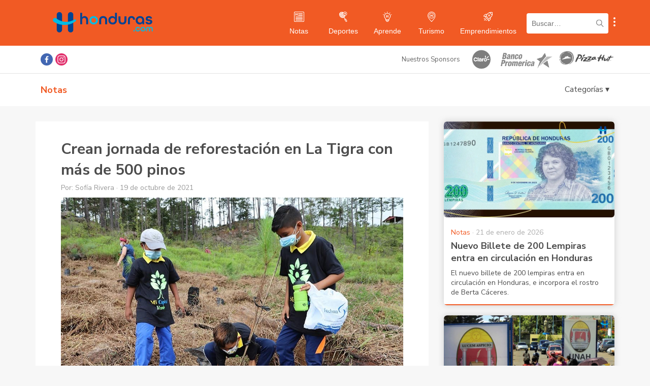

--- FILE ---
content_type: text/html; charset=UTF-8
request_url: https://www.honduras.com/notas/sociedad/crean-jornada-de-reforestacion-en-la-tigra-con-mas-de-500-pinos/
body_size: 59654
content:
<!doctype html>
<html lang="es">
<head>
    <meta charset="UTF-8">
    <meta name="viewport" content="width=device-width, initial-scale=1, maximum-scale=1, user-scalable=0">
    <link rel="profile" href="https://gmpg.org/xfn/11">

    <!-- Google Tag Manager -->
    <script>(function(w,d,s,l,i){w[l]=w[l]||[];w[l].push({'gtm.start':
    new Date().getTime(),event:'gtm.js'});var f=d.getElementsByTagName(s)[0],
    j=d.createElement(s),dl=l!='dataLayer'?'&l='+l:'';j.async=true;j.src=
    'https://www.googletagmanager.com/gtm.js?id='+i+dl;f.parentNode.insertBefore(j,f);
    })(window,document,'script','dataLayer','GTM-WLS9VL9');</script>
    <!-- End Google Tag Manager -->

    <script async src="https://securepubads.g.doubleclick.net/tag/js/gpt.js"></script>
    <script>var googletag = googletag || {}; googletag.cmd = googletag.cmd || []; </script>
    
    <style type="text/css">			.heateorSssInstagramBackground{background:radial-gradient(circle at 30% 107%,#fdf497 0,#fdf497 5%,#fd5949 45%,#d6249f 60%,#285aeb 90%)}
											.heateor_sss_horizontal_sharing .heateorSssSharing,.heateor_sss_standard_follow_icons_container .heateorSssSharing{
							color: #fff;
						border-width: 0px;
			border-style: solid;
			border-color: transparent;
		}
				.heateor_sss_horizontal_sharing .heateorSssTCBackground{
			color:#666;
		}
				.heateor_sss_horizontal_sharing .heateorSssSharing:hover,.heateor_sss_standard_follow_icons_container .heateorSssSharing:hover{
						border-color: transparent;
		}
		.heateor_sss_vertical_sharing .heateorSssSharing,.heateor_sss_floating_follow_icons_container .heateorSssSharing{
							color: #fff;
						border-width: 0px;
			border-style: solid;
			border-color: transparent;
		}
				.heateor_sss_vertical_sharing .heateorSssTCBackground{
			color:#666;
		}
				.heateor_sss_vertical_sharing .heateorSssSharing:hover,.heateor_sss_floating_follow_icons_container .heateorSssSharing:hover{
						border-color: transparent;
		}
		
		@media screen and (max-width:783px) {.heateor_sss_vertical_sharing{display:none!important}}@media screen and (max-width:783px) {.heateor_sss_floating_follow_icons_container{display:none!important}}</style><meta name='robots' content='index, follow, max-image-preview:large, max-snippet:-1, max-video-preview:-1' />

	<!-- This site is optimized with the Yoast SEO plugin v16.9 - https://yoast.com/wordpress/plugins/seo/ -->
	<title>Crean jornada de reforestación en La Tigra con más de 500 pinos</title>
	<meta name="description" content="La Alcaldía Municipal del Distrito Central de Honduras junto a alumnos de diferentes centros realizaron una jornada de reforestación en La Tigra." />
	<link rel="canonical" href="https://www.honduras.com/notas/sociedad/crean-jornada-de-reforestacion-en-la-tigra-con-mas-de-500-pinos/" />
	<meta property="og:locale" content="es_ES" />
	<meta property="og:type" content="article" />
	<meta property="og:title" content="Alumnos hondureños participan en reforestación de pino en La Tigra" />
	<meta property="og:description" content="La Alcaldía Municipal del Distrito Central de Honduras junto a alumnos de diferentes centros realizaron una jornada de reforestación en La Tigra." />
	<meta property="og:url" content="https://www.honduras.com/notas/sociedad/crean-jornada-de-reforestacion-en-la-tigra-con-mas-de-500-pinos/" />
	<meta property="og:site_name" content="Honduras.com" />
	<meta property="article:publisher" content="https://www.facebook.com/honduras.com/" />
	<meta property="article:published_time" content="2021-10-19T16:23:22+00:00" />
	<meta property="article:modified_time" content="2021-10-19T16:23:27+00:00" />
	<meta property="og:image" content="https://www.honduras.com/wp-content/uploads/2021/10/re-5.jpg" />
	<meta property="og:image:width" content="960" />
	<meta property="og:image:height" content="629" />
	<meta name="twitter:card" content="summary_large_image" />
	<meta name="twitter:label1" content="Escrito por" />
	<meta name="twitter:data1" content="Sofía Rivera" />
	<meta name="twitter:label2" content="Tiempo de lectura" />
	<meta name="twitter:data2" content="2 minutos" />
	<script type="application/ld+json" class="yoast-schema-graph">{"@context":"https://schema.org","@graph":[{"@type":"Organization","@id":"https://www.honduras.com/#organization","name":"Honduras.com","url":"https://www.honduras.com/","sameAs":["https://www.facebook.com/honduras.com/","https://www.instagram.com/honduras/"],"logo":{"@type":"ImageObject","@id":"https://www.honduras.com/#logo","inLanguage":"es","url":"https://www.honduras.com/wp-content/uploads/2020/07/Logo-Mini-H-Honduras.png","contentUrl":"https://www.honduras.com/wp-content/uploads/2020/07/Logo-Mini-H-Honduras.png","width":178,"height":178,"caption":"Honduras.com"},"image":{"@id":"https://www.honduras.com/#logo"}},{"@type":"WebSite","@id":"https://www.honduras.com/#website","url":"https://www.honduras.com/","name":"Honduras.com","description":"Noticias, Eventos y Actualidad de Honduras","publisher":{"@id":"https://www.honduras.com/#organization"},"potentialAction":[{"@type":"SearchAction","target":{"@type":"EntryPoint","urlTemplate":"https://www.honduras.com/?s={search_term_string}"},"query-input":"required name=search_term_string"}],"inLanguage":"es"},{"@type":"ImageObject","@id":"https://www.honduras.com/notas/sociedad/crean-jornada-de-reforestacion-en-la-tigra-con-mas-de-500-pinos/#primaryimage","inLanguage":"es","url":"https://www.honduras.com/wp-content/uploads/2021/10/re-5.jpg","contentUrl":"https://www.honduras.com/wp-content/uploads/2021/10/re-5.jpg","width":960,"height":629},{"@type":"WebPage","@id":"https://www.honduras.com/notas/sociedad/crean-jornada-de-reforestacion-en-la-tigra-con-mas-de-500-pinos/#webpage","url":"https://www.honduras.com/notas/sociedad/crean-jornada-de-reforestacion-en-la-tigra-con-mas-de-500-pinos/","name":"Crean jornada de reforestaci\u00f3n en La Tigra con m\u00e1s de 500 pinos","isPartOf":{"@id":"https://www.honduras.com/#website"},"primaryImageOfPage":{"@id":"https://www.honduras.com/notas/sociedad/crean-jornada-de-reforestacion-en-la-tigra-con-mas-de-500-pinos/#primaryimage"},"datePublished":"2021-10-19T16:23:22+00:00","dateModified":"2021-10-19T16:23:27+00:00","description":"La Alcald\u00eda Municipal del Distrito Central de Honduras junto a alumnos de diferentes centros realizaron una jornada de reforestaci\u00f3n en La Tigra.","breadcrumb":{"@id":"https://www.honduras.com/notas/sociedad/crean-jornada-de-reforestacion-en-la-tigra-con-mas-de-500-pinos/#breadcrumb"},"inLanguage":"es","potentialAction":[{"@type":"ReadAction","target":["https://www.honduras.com/notas/sociedad/crean-jornada-de-reforestacion-en-la-tigra-con-mas-de-500-pinos/"]}]},{"@type":"BreadcrumbList","@id":"https://www.honduras.com/notas/sociedad/crean-jornada-de-reforestacion-en-la-tigra-con-mas-de-500-pinos/#breadcrumb","itemListElement":[{"@type":"ListItem","position":1,"name":"Home","item":"https://www.honduras.com/"},{"@type":"ListItem","position":2,"name":"Crean jornada de reforestaci\u00f3n en La Tigra con m\u00e1s de 500 pinos"}]},{"@type":"Article","@id":"https://www.honduras.com/notas/sociedad/crean-jornada-de-reforestacion-en-la-tigra-con-mas-de-500-pinos/#article","isPartOf":{"@id":"https://www.honduras.com/notas/sociedad/crean-jornada-de-reforestacion-en-la-tigra-con-mas-de-500-pinos/#webpage"},"author":{"@id":"https://www.honduras.com/#/schema/person/d25078e945f197f4b233a1b62775afd4"},"headline":"Crean jornada de reforestaci\u00f3n en La Tigra con m\u00e1s de 500 pinos","datePublished":"2021-10-19T16:23:22+00:00","dateModified":"2021-10-19T16:23:27+00:00","mainEntityOfPage":{"@id":"https://www.honduras.com/notas/sociedad/crean-jornada-de-reforestacion-en-la-tigra-con-mas-de-500-pinos/#webpage"},"wordCount":179,"commentCount":0,"publisher":{"@id":"https://www.honduras.com/#organization"},"image":{"@id":"https://www.honduras.com/notas/sociedad/crean-jornada-de-reforestacion-en-la-tigra-con-mas-de-500-pinos/#primaryimage"},"thumbnailUrl":"https://www.honduras.com/wp-content/uploads/2021/10/re-5.jpg","articleSection":["Sociedad"],"inLanguage":"es","potentialAction":[{"@type":"CommentAction","name":"Comment","target":["https://www.honduras.com/notas/sociedad/crean-jornada-de-reforestacion-en-la-tigra-con-mas-de-500-pinos/#respond"]}]},{"@type":"Person","@id":"https://www.honduras.com/#/schema/person/d25078e945f197f4b233a1b62775afd4","name":"Sof\u00eda Rivera","image":{"@type":"ImageObject","@id":"https://www.honduras.com/#personlogo","inLanguage":"es","url":"https://secure.gravatar.com/avatar/c4567830d410466d5471f336ba2b2342?s=96&d=mm&r=g","contentUrl":"https://secure.gravatar.com/avatar/c4567830d410466d5471f336ba2b2342?s=96&d=mm&r=g","caption":"Sof\u00eda Rivera"}}]}</script>
	<!-- / Yoast SEO plugin. -->


<link rel='dns-prefetch' href='//s.w.org' />
<link rel="alternate" type="application/rss+xml" title="Honduras.com &raquo; Feed" href="https://www.honduras.com/feed/" />
<link rel="alternate" type="application/rss+xml" title="Honduras.com &raquo; Feed de los comentarios" href="https://www.honduras.com/comments/feed/" />
<link rel="alternate" type="application/rss+xml" title="Honduras.com &raquo; Comentario Crean jornada de reforestación en La Tigra con más de 500 pinos del feed" href="https://www.honduras.com/notas/sociedad/crean-jornada-de-reforestacion-en-la-tigra-con-mas-de-500-pinos/feed/" />
		<script>
			window._wpemojiSettings = {"baseUrl":"https:\/\/s.w.org\/images\/core\/emoji\/13.1.0\/72x72\/","ext":".png","svgUrl":"https:\/\/s.w.org\/images\/core\/emoji\/13.1.0\/svg\/","svgExt":".svg","source":{"concatemoji":"https:\/\/www.honduras.com\/wp-includes\/js\/wp-emoji-release.min.js?ver=5.8"}};
			!function(e,a,t){var n,r,o,i=a.createElement("canvas"),p=i.getContext&&i.getContext("2d");function s(e,t){var a=String.fromCharCode;p.clearRect(0,0,i.width,i.height),p.fillText(a.apply(this,e),0,0);e=i.toDataURL();return p.clearRect(0,0,i.width,i.height),p.fillText(a.apply(this,t),0,0),e===i.toDataURL()}function c(e){var t=a.createElement("script");t.src=e,t.defer=t.type="text/javascript",a.getElementsByTagName("head")[0].appendChild(t)}for(o=Array("flag","emoji"),t.supports={everything:!0,everythingExceptFlag:!0},r=0;r<o.length;r++)t.supports[o[r]]=function(e){if(!p||!p.fillText)return!1;switch(p.textBaseline="top",p.font="600 32px Arial",e){case"flag":return s([127987,65039,8205,9895,65039],[127987,65039,8203,9895,65039])?!1:!s([55356,56826,55356,56819],[55356,56826,8203,55356,56819])&&!s([55356,57332,56128,56423,56128,56418,56128,56421,56128,56430,56128,56423,56128,56447],[55356,57332,8203,56128,56423,8203,56128,56418,8203,56128,56421,8203,56128,56430,8203,56128,56423,8203,56128,56447]);case"emoji":return!s([10084,65039,8205,55357,56613],[10084,65039,8203,55357,56613])}return!1}(o[r]),t.supports.everything=t.supports.everything&&t.supports[o[r]],"flag"!==o[r]&&(t.supports.everythingExceptFlag=t.supports.everythingExceptFlag&&t.supports[o[r]]);t.supports.everythingExceptFlag=t.supports.everythingExceptFlag&&!t.supports.flag,t.DOMReady=!1,t.readyCallback=function(){t.DOMReady=!0},t.supports.everything||(n=function(){t.readyCallback()},a.addEventListener?(a.addEventListener("DOMContentLoaded",n,!1),e.addEventListener("load",n,!1)):(e.attachEvent("onload",n),a.attachEvent("onreadystatechange",function(){"complete"===a.readyState&&t.readyCallback()})),(n=t.source||{}).concatemoji?c(n.concatemoji):n.wpemoji&&n.twemoji&&(c(n.twemoji),c(n.wpemoji)))}(window,document,window._wpemojiSettings);
		</script>
		<style>
img.wp-smiley,
img.emoji {
	display: inline !important;
	border: none !important;
	box-shadow: none !important;
	height: 1em !important;
	width: 1em !important;
	margin: 0 .07em !important;
	vertical-align: -0.1em !important;
	background: none !important;
	padding: 0 !important;
}
</style>
	<link rel='stylesheet' id='wp-block-library-css'  href='https://www.honduras.com/wp-includes/css/dist/block-library/style.min.css?ver=5.8' media='all' />
<link rel='stylesheet' id='contact-form-7-css'  href='https://www.honduras.com/wp-content/plugins/contact-form-7/includes/css/styles.css?ver=5.4.2' media='all' />
<link rel='stylesheet' id='honduras-style-css'  href='https://www.honduras.com/wp-content/themes/honduras/style.css?ver=1.0.6' media='all' />
<link rel='stylesheet' id='heateor_sss_frontend_css-css'  href='https://www.honduras.com/wp-content/plugins/sassy-social-share/public/css/sassy-social-share-public.css?ver=3.3.23' media='all' />
<link rel='stylesheet' id='heateor_sss_sharing_default_svg-css'  href='https://www.honduras.com/wp-content/plugins/sassy-social-share/admin/css/sassy-social-share-svg.css?ver=3.3.23' media='all' />
<script src='https://www.honduras.com/wp-includes/js/jquery/jquery.min.js?ver=3.6.0' id='jquery-core-js'></script>
<script src='https://www.honduras.com/wp-includes/js/jquery/jquery-migrate.min.js?ver=3.3.2' id='jquery-migrate-js'></script>
<link rel="https://api.w.org/" href="https://www.honduras.com/wp-json/" /><link rel="alternate" type="application/json" href="https://www.honduras.com/wp-json/wp/v2/posts/25176" /><link rel="EditURI" type="application/rsd+xml" title="RSD" href="https://www.honduras.com/xmlrpc.php?rsd" />
<link rel="wlwmanifest" type="application/wlwmanifest+xml" href="https://www.honduras.com/wp-includes/wlwmanifest.xml" /> 
<meta name="generator" content="WordPress 5.8" />
<link rel='shortlink' href='https://www.honduras.com/?p=25176' />
<link rel="alternate" type="application/json+oembed" href="https://www.honduras.com/wp-json/oembed/1.0/embed?url=https%3A%2F%2Fwww.honduras.com%2Fnotas%2Fsociedad%2Fcrean-jornada-de-reforestacion-en-la-tigra-con-mas-de-500-pinos%2F" />
<link rel="alternate" type="text/xml+oembed" href="https://www.honduras.com/wp-json/oembed/1.0/embed?url=https%3A%2F%2Fwww.honduras.com%2Fnotas%2Fsociedad%2Fcrean-jornada-de-reforestacion-en-la-tigra-con-mas-de-500-pinos%2F&#038;format=xml" />
			<meta property="fb:pages" content="288211034599900" />
							<meta property="ia:markup_url" content="https://www.honduras.com/notas/sociedad/crean-jornada-de-reforestacion-en-la-tigra-con-mas-de-500-pinos/?ia_markup=1" />
				
                <script async src='https://cdn.onesignal.com/sdks/OneSignalSDK.js'></script>
                <script>
                window.OneSignal = window.OneSignal || [];
                OneSignal.push(function() {
                    OneSignal.init({
                    appId: '32cac704-45e1-498d-9987-41a5cd659614',
                    });
                });
                </script>
            
		<script>
			document.documentElement.className = document.documentElement.className.replace( 'no-js', 'js' );
		</script>
				<style>
			.no-js img.lazyload { display: none; }
			figure.wp-block-image img.lazyloading { min-width: 150px; }
							.lazyload, .lazyloading { opacity: 0; }
				.lazyloaded {
					opacity: 1;
					transition: opacity 400ms;
					transition-delay: 0ms;
				}
					</style>
		<link rel="pingback" href="https://www.honduras.com/xmlrpc.php"><link rel="icon" href="https://www.honduras.com/wp-content/uploads/2020/07/cropped-Logo-Mini-H-Honduras-32x32.png" sizes="32x32" />
<link rel="icon" href="https://www.honduras.com/wp-content/uploads/2020/07/cropped-Logo-Mini-H-Honduras-192x192.png" sizes="192x192" />
<link rel="apple-touch-icon" href="https://www.honduras.com/wp-content/uploads/2020/07/cropped-Logo-Mini-H-Honduras-180x180.png" />
<meta name="msapplication-TileImage" content="https://www.honduras.com/wp-content/uploads/2020/07/cropped-Logo-Mini-H-Honduras-270x270.png" />
</head>

<body class="post-template-default single single-post postid-25176 single-format-standard">

<!-- Google Tag Manager (noscript) -->
<noscript><iframe 
height="0" width="0" style="display:none;visibility:hidden" data-src="https://www.googletagmanager.com/ns.html?id=GTM-WLS9VL9" class="lazyload" src="[data-uri]"></iframe></noscript>
<!-- End Google Tag Manager (noscript) -->

<div id="fb-root"></div>
<script async defer crossorigin="anonymous" src="https://connect.facebook.net/en_US/sdk.js#xfbml=1&version=v9.0&appId=1498408237121164&autoLogAppEvents=1" nonce="sH8Yoo55"></script>

<div id="page" class="site">
    <a class="skip-link screen-reader-text" href="#primary">Skip to content</a>

    <header id="masthead" class="site-header post">
        <div class="navbar-mobile">
            <div id="menuButton" class="menu-button">
                <img  alt="menu logo" data-src="https://www.honduras.com/wp-content/themes/honduras/img/menu.svg" class="lazyload" src="[data-uri]"><noscript><img src="https://www.honduras.com/wp-content/themes/honduras/img/menu.svg" alt="menu logo"></noscript>
            </div>
            <div class="navbar-logo">
                <a href="/" title="Ir a portada Honduras.com">
                    <img  alt="Honduras.com logo" data-src="https://www.honduras.com/wp-content/themes/honduras/img/logo-blue.svg" class="lazyload" src="[data-uri]"><noscript><img src="https://www.honduras.com/wp-content/themes/honduras/img/logo-blue.svg" alt="Honduras.com logo"></noscript>
                </a>
            </div>
            <div class="search-button" id="search_mobile">
                <img  alt="search logo" data-src="https://www.honduras.com/wp-content/themes/honduras/img/search.svg" class="lazyload" src="[data-uri]"><noscript><img src="https://www.honduras.com/wp-content/themes/honduras/img/search.svg" alt="search logo"></noscript>
            </div>
            <button class="show-submenu-links mobile">
                <img   alt="submenu" data-src="https://www.honduras.com/wp-content/themes/honduras/img/menu-circles.svg" class="icon lazyload" src="[data-uri]"><noscript><img   alt="submenu" data-src="https://www.honduras.com/wp-content/themes/honduras/img/menu-circles.svg" class="icon lazyload" src="[data-uri]"><noscript><img class="icon" src="https://www.honduras.com/wp-content/themes/honduras/img/menu-circles.svg" alt="submenu"></noscript></noscript>
            </button>
            <div id="search_container">
                <form role="search" method="get" class="search-form" action="/">
                    <input type="search" placeholder="Buscar…" name="s" class="search-input">
                </form>
            </div>
        </div>

        <div class="navbar-desktop">
            <div class="container">
                <div class="navbar-logo">
                    <a href="/" title="Honduras.com">
                        <!-- <a href="/" title="Honduras.com"> -->
                        <img  alt="Honduras.com" data-src="https://www.honduras.com/wp-content/themes/honduras/img/logo-blue.svg" class="lazyload" src="[data-uri]"><noscript><img  alt="Honduras.com" data-src="https://www.honduras.com/wp-content/themes/honduras/img/logo-blue.svg" class="lazyload" src="[data-uri]"><noscript><img src="https://www.honduras.com/wp-content/themes/honduras/img/logo-blue.svg" alt="Honduras.com"></noscript></noscript>
                    </a>
                </div>
                <div class="menu-items">
                    <div class="menu-item notas">
                        <a href="/notas/" title="Ir a Notas">
                            <img   alt="Notas" data-src="https://www.honduras.com/wp-content/themes/honduras/img/notas-white.svg" class="icon lazyload" src="[data-uri]"><noscript><img class="icon" src="https://www.honduras.com/wp-content/themes/honduras/img/notas-white.svg" alt="Notas"></noscript>
                            <div class="text">Notas</div>
                        </a>
                    </div>
                    <div class="menu-item deportes">
                        <a href="/deportes/" title="Ir a Deportes">
                            <img   alt="Deportes" data-src="https://www.honduras.com/wp-content/themes/honduras/img/deportes-white.svg" class="icon lazyload" src="[data-uri]"><noscript><img class="icon" src="https://www.honduras.com/wp-content/themes/honduras/img/deportes-white.svg" alt="Deportes"></noscript>
                            <div class="text">Deportes</div>
                        </a>
                    </div>
                    <div class="menu-item eventos">
                        <!-- <a href="/eventos/" title="Ir a Eventos">
                            <img   alt="Eventos" data-src="https://www.honduras.com/wp-content/themes/honduras/img/eventos-white.svg" class="icon lazyload" src="[data-uri]"><noscript><img class="icon" src="https://www.honduras.com/wp-content/themes/honduras/img/eventos-white.svg" alt="Eventos"></noscript>
                            <div class="text">Eventos</div>
                        </a> -->
                    </div>
                    <div class="menu-item aprende">
                        <a href="/aprende/" title="Ir a Aprende">
                            <img   alt="Aprende" data-src="https://www.honduras.com/wp-content/themes/honduras/img/aprende-white.svg" class="icon lazyload" src="[data-uri]"><noscript><img class="icon" src="https://www.honduras.com/wp-content/themes/honduras/img/aprende-white.svg" alt="Aprende"></noscript>
                            <div class="text">Aprende</div>
                        </a>
                    </div>
                    <div class="menu-item directorio">
                        <!-- <a href="/directorio/" title="Ir a Directorio">
                            <img   alt="Directorio" data-src="https://www.honduras.com/wp-content/themes/honduras/img/directorio-white.svg" class="icon lazyload" src="[data-uri]"><noscript><img class="icon" src="https://www.honduras.com/wp-content/themes/honduras/img/directorio-white.svg" alt="Directorio"></noscript>
                            <div class="text">Directorio</div>
                        </a> -->
                    </div>
                    <div class="menu-item clasificados">
                        <!-- <a href="/clasificados/" title="Ir a Clasificados">
                            <img   alt="Clasificados" data-src="https://www.honduras.com/wp-content/themes/honduras/img/clasificados-white.svg" class="icon lazyload" src="[data-uri]"><noscript><img class="icon" src="https://www.honduras.com/wp-content/themes/honduras/img/clasificados-white.svg" alt="Clasificados"></noscript>
                            <div class="text">Clasificados</div>
                        </a> -->
                    </div>
                    <div class="menu-item turismo">
                        <a href="/guias/" title="Ir a Turismo">
                            <img   alt="Turismo" data-src="https://www.honduras.com/wp-content/themes/honduras/img/turismo-white.svg" class="icon lazyload" src="[data-uri]"><noscript><img class="icon" src="https://www.honduras.com/wp-content/themes/honduras/img/turismo-white.svg" alt="Turismo"></noscript>
                            <div class="text">Turismo</div>
                        </a>
                    </div>
                    <div class="menu-item emprendimientos">
                        <a href="/emprendimientos/" title="Ir a Emprendimientos">
                            <img   alt="Emprendimientos" data-src="https://www.honduras.com/wp-content/themes/honduras/img/emprendimientos-white.svg" class="icon lazyload" src="[data-uri]"><noscript><img class="icon" src="https://www.honduras.com/wp-content/themes/honduras/img/emprendimientos-white.svg" alt="Emprendimientos"></noscript>
                            <div class="text">Emprendimientos</div>
                        </a>
                    </div>
                </div>
                <form role="search" method="get" class="search-form" action="/">
                    <div class="search-container">
                        <input type="search" placeholder="Buscar…" name="s" class="search-input">
                        <img  alt="search logo" data-src="https://www.honduras.com/wp-content/themes/honduras/img/search-black.svg" class="lazyload" src="[data-uri]"><noscript><img src="https://www.honduras.com/wp-content/themes/honduras/img/search-black.svg" alt="search logo"></noscript>
                    </div>
                </form>
                <button class="show-submenu-links mobile">
                    <img   alt="submenu" data-src="https://www.honduras.com/wp-content/themes/honduras/img/menu-circles.svg" class="icon lazyload" src="[data-uri]"><noscript><img   alt="submenu" data-src="https://www.honduras.com/wp-content/themes/honduras/img/menu-circles.svg" class="icon lazyload" src="[data-uri]"><noscript><img class="icon" src="https://www.honduras.com/wp-content/themes/honduras/img/menu-circles.svg" alt="submenu"></noscript></noscript>
                </button>
            </div>
        </div>

        <!-- SUBMENU LINKS CONTENT -->
        <div id="submenu-links">
            <a class="submenu-link" href="https://www.honduras.com/nosotros/" title="Nosotros">Nosotros</a>
            <a class="submenu-link" href="https://www.honduras.com/contacto/" title="Contacto">Contacto</a>
            <a class="submenu-link" href="https://www.honduras.com/politicas-de-privacidad/" title="Políticas de privacidad">Políticas de privacidad</a>
            <a class="submenu-link" href="https://www.honduras.com/terminos-y-condiciones/" title="Términos y Condiciones">Términos y Condiciones</a>
        </div>

        <div class="menu-mobile">
            <div class="header">
                <img  alt="Honduras.com" data-src="https://www.honduras.com/wp-content/themes/honduras/img/logo-blue.svg" class="lazyload" src="[data-uri]"><noscript><img  alt="Honduras.com" data-src="https://www.honduras.com/wp-content/themes/honduras/img/logo-blue.svg" class="lazyload" src="[data-uri]"><noscript><img src="https://www.honduras.com/wp-content/themes/honduras/img/logo-blue.svg" alt="Honduras.com"></noscript></noscript>
                <div id="closeMenu" class="close">
                    <img  alt="Cerrar" data-src="https://www.honduras.com/wp-content/themes/honduras/img/close.svg" class="lazyload" src="[data-uri]"><noscript><img src="https://www.honduras.com/wp-content/themes/honduras/img/close.svg" alt="Cerrar"></noscript>
                </div>
            </div>
            <div class="menu-item">
                <img   alt="Notas" data-src="https://www.honduras.com/wp-content/themes/honduras/img/notas.svg" class="icon lazyload" src="[data-uri]"><noscript><img class="icon" src="https://www.honduras.com/wp-content/themes/honduras/img/notas.svg" alt="Notas"></noscript>
                <a href="/notas/" title="Ir a Notas">Notas</a>
            </div>
            <div class="menu-item">
                <img   alt="Deportes" data-src="https://www.honduras.com/wp-content/themes/honduras/img/deportes.svg" class="icon lazyload" src="[data-uri]"><noscript><img class="icon" src="https://www.honduras.com/wp-content/themes/honduras/img/deportes.svg" alt="Deportes"></noscript>
                <a href="/deportes/" title="Ir a Deportes">Deportes</a>
            </div>
            <!-- <div class="menu-item">
                <img   alt="Eventos" data-src="https://www.honduras.com/wp-content/themes/honduras/img/eventos.svg" class="icon lazyload" src="[data-uri]"><noscript><img class="icon" src="https://www.honduras.com/wp-content/themes/honduras/img/eventos.svg" alt="Eventos"></noscript>
                <a href="/eventos/" title="Ir a Eventos">Eventos</a>
            </div> -->
            <div class="menu-item">
                <img   alt="Aprende" data-src="https://www.honduras.com/wp-content/themes/honduras/img/aprende.svg" class="icon lazyload" src="[data-uri]"><noscript><img class="icon" src="https://www.honduras.com/wp-content/themes/honduras/img/aprende.svg" alt="Aprende"></noscript>
                <a href="/aprende/" title="Ir a Aprende">Aprende</a>
            </div>
            <!-- <div class="menu-item">
                <img   alt="Directorio" data-src="https://www.honduras.com/wp-content/themes/honduras/img/directorio.svg" class="icon lazyload" src="[data-uri]"><noscript><img class="icon" src="https://www.honduras.com/wp-content/themes/honduras/img/directorio.svg" alt="Directorio"></noscript>
                <a href="/directorio/" title="Ir a Directorio">Directorio</a>
            </div> -->
            <!-- <div class="menu-item">
                <img   alt="Clasificados" data-src="https://www.honduras.com/wp-content/themes/honduras/img/clasificados.svg" class="icon lazyload" src="[data-uri]"><noscript><img class="icon" src="https://www.honduras.com/wp-content/themes/honduras/img/clasificados.svg" alt="Clasificados"></noscript>
                <a href="/clasificados/" title="Ir a Clasificados">Clasificados</a>
            </div> -->
            <div class="menu-item">
                <img   alt="Turismo" data-src="https://www.honduras.com/wp-content/themes/honduras/img/turismo.svg" class="icon lazyload" src="[data-uri]"><noscript><img class="icon" src="https://www.honduras.com/wp-content/themes/honduras/img/turismo.svg" alt="Turismo"></noscript>
                <a href="/guias/" title="Ir a Turismo">Turismo</a>
            </div>
            <div class="menu-item">
                <img   alt="Emprendimientos" data-src="https://www.honduras.com/wp-content/themes/honduras/img/emprendimientos.svg" class="icon lazyload" src="[data-uri]"><noscript><img class="icon" src="https://www.honduras.com/wp-content/themes/honduras/img/emprendimientos.svg" alt="Emprendimientos"></noscript>
                <a href="/emprendimientos/" title="Ir a Emprendimientos">Emprendimientos</a>
            </div>
        </div>
        <div id="menuOverlay"></div>
    </header><!-- #masthead -->

    <div class="sponsors-bar">
        <div class="container">
            <div class="social">
                <a class="facebook heateorSssFacebookSvg" title="Ir a Facebook de Honduras.com" href="https://www.facebook.com/honduras.com/" target="_blank" rel="noopener noreferrer"></a>
                <a class="instagram heateorSssInstagramSvg" title="Ir a Instagram de Honduras.com" href="https://www.instagram.com/honduras/" target="_blank" rel="noopener noreferrer"></a>
            </div>
            <div class="sponsors-container">
                <div class="sponsors-title">Nuestros Sponsors</div>
                <a class="sponsor-item" title="Claro" href="https://www.claro.com.hn/personas/" target="_blank">
                    <img  alt="Claro" data-src="https://www.honduras.com/wp-content/themes/honduras/img/sponsors/claro.svg?v=1" class="lazyload" src="[data-uri]"><noscript><img src="https://www.honduras.com/wp-content/themes/honduras/img/sponsors/claro.svg?v=1" alt="Claro"></noscript>
                </a>
                <a class="sponsor-item" title="Banco Promerica" href="https://www.bancopromerica.com/" target="_blank" style="margin-left:10px">
                    <img  alt="Banco Promerica" style="width:110px;" data-src="https://www.honduras.com/wp-content/themes/honduras/img/sponsors/logo-promerica.png" class="lazyload" src="[data-uri]"><noscript><img src="https://www.honduras.com/wp-content/themes/honduras/img/sponsors/logo-promerica.png" alt="Banco Promerica" style="width:110px;"></noscript>
                </a>
                <a class="sponsor-item" title="Pizza Hut" href="https://www.pizzahutonline.hn/" target="_blank" style="margin-left:10px">
                    <img  alt="Pizza Hut" style="height:30px; top:4px; position:relative;" data-src="https://www.honduras.com/wp-content/themes/honduras/img/sponsors/pizza-hut.png?v=1.1" class="lazyload" src="[data-uri]"><noscript><img src="https://www.honduras.com/wp-content/themes/honduras/img/sponsors/pizza-hut.png?v=1.1" alt="Pizza Hut" style="height:30px; top:4px; position:relative;"></noscript>
                </a>
            </div>
        </div>
    </div>
    <div class="subheader">
        <div class="container">
            <div class="title">
                Notas            </div>
            <!-- Categories -->
            <div class="subheader-categories-cont">
                <div id="categories_button">Categorías ▾</div>
            </div>
            <div id="subheader_categories">
                <a href='https://www.honduras.com/notas/cultura/'>Cultura</a><a href='https://www.honduras.com/notas/entretenimiento/'>Entretenimiento</a><a href='https://www.honduras.com/notas/sociedad/'>Sociedad</a><a href='https://www.honduras.com/notas/tecnologia/'>Tecnología</a><a href='https://www.honduras.com/notas/turismo/'>Turismo</a><a href='https://www.honduras.com/notas/vida/'>Vida</a>            </div>
        </div>
    </div>
    <main id="primary" class="site-main">

        <div class="container">

            
<div id="post-wrapper">

    <article id="post-25176" class="single-content post-25176 post type-post status-publish format-standard has-post-thumbnail hentry category-sociedad">
        <header class="entry-header">
            <h1 class="entry-title">Crean jornada de reforestación en La Tigra con más de 500 pinos</h1>                <div class="entry-meta">
                    <span class="byline"> Por: <span class="author vcard">Sofía Rivera</span></span> · <span class="posted-on"><time class="entry-date published" datetime="2021-10-19T10:23:22-06:00">19 de octubre de 2021</time><time class="updated" datetime="2021-10-19T10:23:27-06:00">19 de octubre de 2021</time></span>                </div><!-- .entry-meta -->
                    </header><!-- .entry-header -->

        
            <a class="post-thumbnail" href="https://www.honduras.com/notas/sociedad/crean-jornada-de-reforestacion-en-la-tigra-con-mas-de-500-pinos/" aria-hidden="true" tabindex="-1">
                <img width="960" height="629"   alt="Crean jornada de reforestación en La Tigra con más de 500 pinos" data-srcset="https://www.honduras.com/wp-content/uploads/2021/10/re-5.jpg 960w, https://www.honduras.com/wp-content/uploads/2021/10/re-5-300x197.jpg 300w, https://www.honduras.com/wp-content/uploads/2021/10/re-5-768x503.jpg 768w, https://www.honduras.com/wp-content/uploads/2021/10/re-5-150x98.jpg 150w"  data-src="https://www.honduras.com/wp-content/uploads/2021/10/re-5.jpg" data-sizes="(max-width: 960px) 100vw, 960px" class="attachment-post-thumbnail size-post-thumbnail wp-post-image lazyload" src="[data-uri]" /><noscript><img width="960" height="629" src="https://www.honduras.com/wp-content/uploads/2021/10/re-5.jpg" class="attachment-post-thumbnail size-post-thumbnail wp-post-image" alt="Crean jornada de reforestación en La Tigra con más de 500 pinos" srcset="https://www.honduras.com/wp-content/uploads/2021/10/re-5.jpg 960w, https://www.honduras.com/wp-content/uploads/2021/10/re-5-300x197.jpg 300w, https://www.honduras.com/wp-content/uploads/2021/10/re-5-768x503.jpg 768w, https://www.honduras.com/wp-content/uploads/2021/10/re-5-150x98.jpg 150w" sizes="(max-width: 960px) 100vw, 960px" /></noscript>            </a>

            
                    <!-- /186299052/honduras/Honduras_content_1 -->
            <div id='ad-content-1769036282' style="text-align:center; margin-top:20px;">
                <script>
                    googletag.cmd.push(function() {
                        googletag.defineSlot(
                                '/186299052/honduras/Honduras_content_1', 
                                ['fluid', [300, 250], [728, 90]],
                                'ad-content-1769036282'
                            )
                            .addService(googletag.pubads());
                        googletag.enableServices();
                        googletag.display('ad-content-1769036282');
                    });
                </script>
            </div>
        
        <div class="entry-content">
            
<p>¡Qué buena noticia! Las autoridades de la Alcaldía Municipal del Distrito Central (AMDC), con la participación de alumnos de los centros educativos de Tegucigalpa, realizaron una<strong> jornada de reforestación en La Tigra </strong>con más de 500 pinos. </p>



<h2 id="h-crean-jornada-de-reforestaci-n-en-la-tigra-con-m-s-de-500-pinos">Crean jornada de reforestación en La Tigra con más de 500 pinos</h2>



<p>La reforestación se llevó a cabo en la aldea El Trigo en la zona protegida de La Tigra. En esta jornada participaron niños y adultos que sembraron el total <strong>500 ejemplares de pino. </strong></p>



<div class="wp-block-image"><figure class="aligncenter size-full"><img width="960" height="621"  alt=""  data-srcset="https://www.honduras.com/wp-content/uploads/2021/10/re1-1.jpg 960w, https://www.honduras.com/wp-content/uploads/2021/10/re1-1-300x194.jpg 300w, https://www.honduras.com/wp-content/uploads/2021/10/re1-1-768x497.jpg 768w, https://www.honduras.com/wp-content/uploads/2021/10/re1-1-150x97.jpg 150w"  data-src="https://www.honduras.com/wp-content/uploads/2021/10/re1-1.jpg" data-sizes="(max-width: 960px) 100vw, 960px" class="wp-image-25186 lazyload" src="[data-uri]" /><noscript><img width="960" height="621" src="https://www.honduras.com/wp-content/uploads/2021/10/re1-1.jpg" alt="" class="wp-image-25186" srcset="https://www.honduras.com/wp-content/uploads/2021/10/re1-1.jpg 960w, https://www.honduras.com/wp-content/uploads/2021/10/re1-1-300x194.jpg 300w, https://www.honduras.com/wp-content/uploads/2021/10/re1-1-768x497.jpg 768w, https://www.honduras.com/wp-content/uploads/2021/10/re1-1-150x97.jpg 150w" sizes="(max-width: 960px) 100vw, 960px" /></noscript></figure></div>



<p>Entre los objetivos se deseaba recordar la importancia que tiene este sitio para Honduras. Actualmente,<strong> abastece de agua </strong>a cerca del 30% de los hogares de la capital.</p>



<div class="wp-block-image"><figure class="aligncenter size-full"><img width="960" height="623"  alt=""  data-srcset="https://www.honduras.com/wp-content/uploads/2021/10/re3-1.jpg 960w, https://www.honduras.com/wp-content/uploads/2021/10/re3-1-300x195.jpg 300w, https://www.honduras.com/wp-content/uploads/2021/10/re3-1-768x498.jpg 768w, https://www.honduras.com/wp-content/uploads/2021/10/re3-1-150x97.jpg 150w"  data-src="https://www.honduras.com/wp-content/uploads/2021/10/re3-1.jpg" data-sizes="(max-width: 960px) 100vw, 960px" class="wp-image-25187 lazyload" src="[data-uri]" /><noscript><img width="960" height="623" src="https://www.honduras.com/wp-content/uploads/2021/10/re3-1.jpg" alt="" class="wp-image-25187" srcset="https://www.honduras.com/wp-content/uploads/2021/10/re3-1.jpg 960w, https://www.honduras.com/wp-content/uploads/2021/10/re3-1-300x195.jpg 300w, https://www.honduras.com/wp-content/uploads/2021/10/re3-1-768x498.jpg 768w, https://www.honduras.com/wp-content/uploads/2021/10/re3-1-150x97.jpg 150w" sizes="(max-width: 960px) 100vw, 960px" /></noscript></figure></div>



<p>Durante la actividad, el primer regidor de la AMDC, Juan Carlos García, mencionó que “hoy hemos venido con las niñas y niños de nuestras escuelas, para sembrar más de 500 arbolitos y recuperar las áreas afectadas por el gorgojo descortezador y por incendios en esta zona de la ciudad”.</p>

            <div class="social-icons">
                <div class="social-icons-title">Compartir</div>
                <div class="heateor_sss_sharing_container heateor_sss_horizontal_sharing" ss-offset="0" heateor-sss-data-href='https://www.honduras.com/notas/sociedad/crean-jornada-de-reforestacion-en-la-tigra-con-mas-de-500-pinos/'><ul class="heateor_sss_sharing_ul"><li class="heateorSssSharingRound"><i style="width:35px;height:35px;border-radius:999px;" alt="Facebook" Title="Facebook" class="heateorSssSharing heateorSssFacebookBackground" onclick='heateorSssPopup("https://www.facebook.com/sharer/sharer.php?u=https%3A%2F%2Fwww.honduras.com%2Fnotas%2Fsociedad%2Fcrean-jornada-de-reforestacion-en-la-tigra-con-mas-de-500-pinos%2F")'><ss style="display:block;border-radius:999px;" class="heateorSssSharingSvg heateorSssFacebookSvg"></ss></i></li><li class="heateorSssSharingRound"><i style="width:35px;height:35px;border-radius:999px;" alt="Twitter" Title="Twitter" class="heateorSssSharing heateorSssTwitterBackground" onclick='heateorSssPopup("http://twitter.com/intent/tweet?text=Crean%20jornada%20de%20reforestaci%C3%B3n%20en%20La%20Tigra%20con%20m%C3%A1s%20de%20500%20pinos&url=https%3A%2F%2Fwww.honduras.com%2Fnotas%2Fsociedad%2Fcrean-jornada-de-reforestacion-en-la-tigra-con-mas-de-500-pinos%2F")'><ss style="display:block;border-radius:999px;" class="heateorSssSharingSvg heateorSssTwitterSvg"></ss></i></li><li class="heateorSssSharingRound"><i style="width:35px;height:35px;border-radius:999px;" alt="Whatsapp" Title="Whatsapp" class="heateorSssSharing heateorSssWhatsappBackground" onclick='heateorSssPopup("https://web.whatsapp.com/send?text=Crean%20jornada%20de%20reforestaci%C3%B3n%20en%20La%20Tigra%20con%20m%C3%A1s%20de%20500%20pinos https%3A%2F%2Fwww.honduras.com%2Fnotas%2Fsociedad%2Fcrean-jornada-de-reforestacion-en-la-tigra-con-mas-de-500-pinos%2F")'><ss style="display:block" class="heateorSssSharingSvg heateorSssWhatsappSvg"></ss></i></li><li class="heateorSssSharingRound"><i style="width:35px;height:35px;border-radius:999px;" alt="Linkedin" Title="Linkedin" class="heateorSssSharing heateorSssLinkedinBackground" onclick='heateorSssPopup("http://www.linkedin.com/shareArticle?mini=true&url=https%3A%2F%2Fwww.honduras.com%2Fnotas%2Fsociedad%2Fcrean-jornada-de-reforestacion-en-la-tigra-con-mas-de-500-pinos%2F&title=Crean%20jornada%20de%20reforestaci%C3%B3n%20en%20La%20Tigra%20con%20m%C3%A1s%20de%20500%20pinos")'><ss style="display:block;border-radius:999px;" class="heateorSssSharingSvg heateorSssLinkedinSvg"></ss></i></li><li class="heateorSssSharingRound"><i style="width:35px;height:35px;border-radius:999px;" alt="Pinterest" Title="Pinterest" class="heateorSssSharing heateorSssPinterestBackground" onclick="javascript:void( (function() {var e=document.createElement('script' );e.setAttribute('type','text/javascript' );e.setAttribute('charset','UTF-8' );e.setAttribute('src','//assets.pinterest.com/js/pinmarklet.js?r='+Math.random()*99999999);document.body.appendChild(e)})());"><ss style="display:block;border-radius:999px;" class="heateorSssSharingSvg heateorSssPinterestSvg"></ss></i></li><li class="heateorSssSharingRound"><i style="width:35px;height:35px;border-radius:999px;" title="More" alt="More" class="heateorSssSharing heateorSssMoreBackground" onclick="heateorSssMoreSharingPopup(this, 'https://www.honduras.com/notas/sociedad/crean-jornada-de-reforestacion-en-la-tigra-con-mas-de-500-pinos/', 'Crean%20jornada%20de%20reforestaci%C3%B3n%20en%20La%20Tigra%20con%20m%C3%A1s%20de%20500%20pinos', '' )" ><ss style="display:block" class="heateorSssSharingSvg heateorSssMoreSvg"></ss></i></li></ul><div class="heateorSssClear"></div></div>            </div>

        </div><!-- .entry-content -->

                
        
    </article><!-- #post-25176 -->

    
<aside id="secondary" class="widget-area">

    
    
    <div class="related-posts">

                    <!-- /186299052/honduras/Honduras_sidebar_1 -->
            <div id='ad-sidebar-1769036282' style="text-align:center; margin-top:20px;">
                <script>
                    googletag.cmd.push(function() {
                        googletag.defineSlot('/186299052/honduras/Honduras_sidebar_1', [[300, 600], 'fluid', [300, 250]], 'ad-sidebar-1769036282')
                            .addService(googletag.pubads());
                        googletag.enableServices();
                        googletag.display('ad-sidebar-1769036282');
                    });
                </script>
            </div> 
<article id="post-71056" class="card-post card-post-extra-class post-71056 post type-post status-publish format-standard has-post-thumbnail hentry category-sociedad">

    <header class="entry-header">

        
            <a class="post-thumbnail" href="https://www.honduras.com/notas/sociedad/nuevo-billete-de-200-lempiras-entra-en-circulacion/" aria-hidden="true" tabindex="-1">
                <img width="1920" height="1080"   alt="Nuevo Billete de 200 Lempiras entra en circulación en Honduras" data-srcset="https://www.honduras.com/wp-content/uploads/2026/01/Honduras.com-2026-01-21T121354.241.jpg 1920w, https://www.honduras.com/wp-content/uploads/2026/01/Honduras.com-2026-01-21T121354.241-300x169.jpg 300w, https://www.honduras.com/wp-content/uploads/2026/01/Honduras.com-2026-01-21T121354.241-1024x576.jpg 1024w, https://www.honduras.com/wp-content/uploads/2026/01/Honduras.com-2026-01-21T121354.241-768x432.jpg 768w, https://www.honduras.com/wp-content/uploads/2026/01/Honduras.com-2026-01-21T121354.241-1536x864.jpg 1536w, https://www.honduras.com/wp-content/uploads/2026/01/Honduras.com-2026-01-21T121354.241-800x450.jpg 800w"  data-src="https://www.honduras.com/wp-content/uploads/2026/01/Honduras.com-2026-01-21T121354.241.jpg" data-sizes="(max-width: 1920px) 100vw, 1920px" class="attachment-post-thumbnail size-post-thumbnail wp-post-image lazyload" src="[data-uri]" /><noscript><img width="1920" height="1080" src="https://www.honduras.com/wp-content/uploads/2026/01/Honduras.com-2026-01-21T121354.241.jpg" class="attachment-post-thumbnail size-post-thumbnail wp-post-image" alt="Nuevo Billete de 200 Lempiras entra en circulación en Honduras" srcset="https://www.honduras.com/wp-content/uploads/2026/01/Honduras.com-2026-01-21T121354.241.jpg 1920w, https://www.honduras.com/wp-content/uploads/2026/01/Honduras.com-2026-01-21T121354.241-300x169.jpg 300w, https://www.honduras.com/wp-content/uploads/2026/01/Honduras.com-2026-01-21T121354.241-1024x576.jpg 1024w, https://www.honduras.com/wp-content/uploads/2026/01/Honduras.com-2026-01-21T121354.241-768x432.jpg 768w, https://www.honduras.com/wp-content/uploads/2026/01/Honduras.com-2026-01-21T121354.241-1536x864.jpg 1536w, https://www.honduras.com/wp-content/uploads/2026/01/Honduras.com-2026-01-21T121354.241-800x450.jpg 800w" sizes="(max-width: 1920px) 100vw, 1920px" /></noscript>            </a>

            
    </header><!-- .entry-header -->

    <div class="entry-content">

        <div class="entry-meta">
            <span class="section">Notas</span> · <span class="posted-on"><time class="entry-date published" datetime="2026-01-21T12:20:50-06:00">21 de enero de 2026</time><time class="updated" datetime="2026-01-21T12:35:34-06:00">21 de enero de 2026</time></span>        </div><!-- .entry-meta -->

        <h2 class="entry-title"><a href="https://www.honduras.com/notas/sociedad/nuevo-billete-de-200-lempiras-entra-en-circulacion/" rel="bookmark">Nuevo Billete de 200 Lempiras entra en circulación en Honduras</a></h2>
        <div class="excerpt"><p>El nuevo billete de 200 lempiras entra en circulación en Honduras, e incorpora el rostro de Berta Cáceres.</p>
 </div>
        <!-- // wp_link_pages(
        //     array(
        //         'before' => '<div class="page-links">' . esc_html__( 'Pages:', 'honduras' ),
        //         'after'  => '</div>',
        //     )
        // ); -->
    </div><!-- .entry-content -->

</article><!-- #post-71056 -->

<article id="post-71038" class="card-post card-post-extra-class post-71038 post type-post status-publish format-standard has-post-thumbnail hentry category-sociedad">

    <header class="entry-header">

        
            <a class="post-thumbnail" href="https://www.honduras.com/notas/sociedad/mas-de-75-mil-estudiantes-inician-el-primer-periodo-academico-en-la-unah/" aria-hidden="true" tabindex="-1">
                <img width="1920" height="1080"   alt="Más de 75 mil estudiantes inician el primer período académico en la UNAH" data-srcset="https://www.honduras.com/wp-content/uploads/2026/01/Honduras.com-2026-01-19T151755.774.jpg 1920w, https://www.honduras.com/wp-content/uploads/2026/01/Honduras.com-2026-01-19T151755.774-300x169.jpg 300w, https://www.honduras.com/wp-content/uploads/2026/01/Honduras.com-2026-01-19T151755.774-1024x576.jpg 1024w, https://www.honduras.com/wp-content/uploads/2026/01/Honduras.com-2026-01-19T151755.774-768x432.jpg 768w, https://www.honduras.com/wp-content/uploads/2026/01/Honduras.com-2026-01-19T151755.774-1536x864.jpg 1536w, https://www.honduras.com/wp-content/uploads/2026/01/Honduras.com-2026-01-19T151755.774-800x450.jpg 800w"  data-src="https://www.honduras.com/wp-content/uploads/2026/01/Honduras.com-2026-01-19T151755.774.jpg" data-sizes="(max-width: 1920px) 100vw, 1920px" class="attachment-post-thumbnail size-post-thumbnail wp-post-image lazyload" src="[data-uri]" /><noscript><img width="1920" height="1080" src="https://www.honduras.com/wp-content/uploads/2026/01/Honduras.com-2026-01-19T151755.774.jpg" class="attachment-post-thumbnail size-post-thumbnail wp-post-image" alt="Más de 75 mil estudiantes inician el primer período académico en la UNAH" srcset="https://www.honduras.com/wp-content/uploads/2026/01/Honduras.com-2026-01-19T151755.774.jpg 1920w, https://www.honduras.com/wp-content/uploads/2026/01/Honduras.com-2026-01-19T151755.774-300x169.jpg 300w, https://www.honduras.com/wp-content/uploads/2026/01/Honduras.com-2026-01-19T151755.774-1024x576.jpg 1024w, https://www.honduras.com/wp-content/uploads/2026/01/Honduras.com-2026-01-19T151755.774-768x432.jpg 768w, https://www.honduras.com/wp-content/uploads/2026/01/Honduras.com-2026-01-19T151755.774-1536x864.jpg 1536w, https://www.honduras.com/wp-content/uploads/2026/01/Honduras.com-2026-01-19T151755.774-800x450.jpg 800w" sizes="(max-width: 1920px) 100vw, 1920px" /></noscript>            </a>

            
    </header><!-- .entry-header -->

    <div class="entry-content">

        <div class="entry-meta">
            <span class="section">Notas</span> · <span class="posted-on"><time class="entry-date published" datetime="2026-01-19T15:19:47-06:00">19 de enero de 2026</time><time class="updated" datetime="2026-01-19T15:19:48-06:00">19 de enero de 2026</time></span>        </div><!-- .entry-meta -->

        <h2 class="entry-title"><a href="https://www.honduras.com/notas/sociedad/mas-de-75-mil-estudiantes-inician-el-primer-periodo-academico-en-la-unah/" rel="bookmark">Más de 75 mil estudiantes inician el primer período académico en la UNAH</a></h2>
        <div class="excerpt"><p>Marcando un nuevo comienzo para la educación superior en Honduras y fortaleciendo el futuro profesional del país.</p>
 </div>
        <!-- // wp_link_pages(
        //     array(
        //         'before' => '<div class="page-links">' . esc_html__( 'Pages:', 'honduras' ),
        //         'after'  => '</div>',
        //     )
        // ); -->
    </div><!-- .entry-content -->

</article><!-- #post-71038 -->
    </div>

    <div class="fb-page" data-href="https://www.facebook.com/honduras.com/" hide_cta="true" data-tabs="timeline" data-width="" data-height="" data-small-header="false" data-adapt-container-width="true" data-hide-cover="false" data-show-facepile="true"><blockquote cite="https://www.facebook.com/honduras.com/" class="fb-xfbml-parse-ignore"><a href="https://www.facebook.com/honduras.com/">Honduras.com</a></blockquote></div>

</aside><!-- #secondary -->
</div>

        </div>

    </main><!-- #main -->


    <footer id="footer-hn" class="site-footer">
        <div class="container">
            <div class="row">
                <div class="left">
                    <div class="logo-container">
                        <a href="/" title="Ir a portada Honduras.com">
                        <img   alt="Honduras.com logo" data-src="https://www.honduras.com/wp-content/themes/honduras/img/logo-blue.svg" class="footer-logo lazyload" src="[data-uri]"><noscript><img class="footer-logo" src="https://www.honduras.com/wp-content/themes/honduras/img/logo-blue.svg" alt="Honduras.com logo"></noscript>
                    </a>
                    </div>
                    <div class="footer-links">
                        <a class="submenu-link" href="https://www.honduras.com/nosotros/" title="Nosotros">Nosotros</a> |
                        <a class="submenu-link" href="https://www.honduras.com/contacto/" title="Contacto">Contacto</a> |
                        <a class="submenu-link" href="https://www.honduras.com/politicas-de-privacidad/" title="Políticas de privacidad">Políticas de privacidad</a> |
                        <a class="submenu-link" href="https://www.honduras.com/terminos-y-condiciones/" title="Términos y Condiciones">Términos y Condiciones</a>
                    </div>
                </div>
                <div class="right">
                    <div class="social-title">Síguenos en:</div>
                    <div class="socials">
                        <div class="heateor_sss_follow_icons_container"><ul class="heateor_sss_follow_ul"><li class="heateorSssSharingRound"><i style="width:32px;height:32px;" alt="Facebook" title="Facebook" class="heateorSssSharing heateorSssFacebookBackground"><a target="_blank" aria-label="Facebook" href="https://www.facebook.com/honduras.com" rel="noopener"><ss style="display:block" class="heateorSssSharingSvg heateorSssFacebookSvg"></ss></a></i></li><li class="heateorSssSharingRound"><i style="width:32px;height:32px;" alt="Instagram" title="Instagram" class="heateorSssSharing heateorSssInstagramBackground"><a target="_blank" aria-label="Instagram" href="https://www.instagram.com/honduras/" rel="noopener"><ss style="display:block" class="heateorSssSharingSvg heateorSssInstagramSvg"></ss></a></i></li></ul><div style="clear:both"></div></div>                    </div>
                    <div class="app-download">
                        <a style="width: 213px;" class="mb-10" href="https://play.google.com/store/apps/details?id=com.honduras.app">
                            <img style="height: 42px;"  alt="Descargar en google play" data-src="https://www.honduras.com/wp-content/themes/honduras/img/google-play.png" class="lazyload" src="[data-uri]"><noscript><img style="height: 42px;" src="https://www.honduras.com/wp-content/themes/honduras/img/google-play.png" alt="Descargar en google play"></noscript>
                        </a>
                        <a style="width: 213px;" class="mb-10" href="https://apps.apple.com/gt/app/honduras-com/id1562577959">
                            <img style="height: 42px;"  alt="Descargar en App Store" data-src="https://www.honduras.com/wp-content/themes/honduras/img/app-store.png" class="lazyload" src="[data-uri]"><noscript><img style="height: 42px;" src="https://www.honduras.com/wp-content/themes/honduras/img/app-store.png" alt="Descargar en App Store"></noscript>
                        </a>
                    </div>
                </div>
            </div>
        </div>
    </footer>
</div>

<script src="https://www.honduras.com/wp-content/themes/honduras/js/masonry.pkgd.min.js"></script>
<script src='https://www.honduras.com/wp-includes/js/dist/vendor/regenerator-runtime.min.js?ver=0.13.7' id='regenerator-runtime-js'></script>
<script src='https://www.honduras.com/wp-includes/js/dist/vendor/wp-polyfill.min.js?ver=3.15.0' id='wp-polyfill-js'></script>
<script id='contact-form-7-js-extra'>
var wpcf7 = {"api":{"root":"https:\/\/www.honduras.com\/wp-json\/","namespace":"contact-form-7\/v1"}};
</script>
<script src='https://www.honduras.com/wp-content/plugins/contact-form-7/includes/js/index.js?ver=5.4.2' id='contact-form-7-js'></script>
<script src='https://www.honduras.com/wp-content/themes/honduras/js/navigation.js?ver=1.0.6' id='honduras-navigation-js'></script>
<script src='https://www.honduras.com/wp-includes/js/comment-reply.min.js?ver=5.8' id='comment-reply-js'></script>
<script id='heateor_sss_sharing_js-js-before'>
function heateorSssLoadEvent(e) {var t=window.onload;if (typeof window.onload!="function") {window.onload=e}else{window.onload=function() {t();e()}}};	var heateorSssSharingAjaxUrl = 'https://www.honduras.com/wp-admin/admin-ajax.php', heateorSssCloseIconPath = 'https://www.honduras.com/wp-content/plugins/sassy-social-share/public/../images/close.png', heateorSssPluginIconPath = 'https://www.honduras.com/wp-content/plugins/sassy-social-share/public/../images/logo.png', heateorSssHorizontalSharingCountEnable = 0, heateorSssVerticalSharingCountEnable = 0, heateorSssSharingOffset = -10; var heateorSssMobileStickySharingEnabled = 0;var heateorSssCopyLinkMessage = "Enlace copiado.";var heateorSssUrlCountFetched = [], heateorSssSharesText = 'Compartidos', heateorSssShareText = 'Compartir';function heateorSssPopup(e) {window.open(e,"popUpWindow","height=400,width=600,left=400,top=100,resizable,scrollbars,toolbar=0,personalbar=0,menubar=no,location=no,directories=no,status")};var heateorSssWhatsappShareAPI = "web";
</script>
<script src='https://www.honduras.com/wp-content/plugins/sassy-social-share/public/js/sassy-social-share-public.js?ver=3.3.23' id='heateor_sss_sharing_js-js'></script>
<script src='https://www.honduras.com/wp-content/plugins/wp-smushit/app/assets/js/smush-lazy-load-native.min.js?ver=3.8.8' id='smush-lazy-load-js'></script>
<script src='https://www.honduras.com/wp-includes/js/wp-embed.min.js?ver=5.8' id='wp-embed-js'></script>

</body>
</html>


--- FILE ---
content_type: text/html; charset=utf-8
request_url: https://www.google.com/recaptcha/api2/aframe
body_size: 268
content:
<!DOCTYPE HTML><html><head><meta http-equiv="content-type" content="text/html; charset=UTF-8"></head><body><script nonce="uCH3Qh46ZicmcNLhXYpJDQ">/** Anti-fraud and anti-abuse applications only. See google.com/recaptcha */ try{var clients={'sodar':'https://pagead2.googlesyndication.com/pagead/sodar?'};window.addEventListener("message",function(a){try{if(a.source===window.parent){var b=JSON.parse(a.data);var c=clients[b['id']];if(c){var d=document.createElement('img');d.src=c+b['params']+'&rc='+(localStorage.getItem("rc::a")?sessionStorage.getItem("rc::b"):"");window.document.body.appendChild(d);sessionStorage.setItem("rc::e",parseInt(sessionStorage.getItem("rc::e")||0)+1);localStorage.setItem("rc::h",'1769036285805');}}}catch(b){}});window.parent.postMessage("_grecaptcha_ready", "*");}catch(b){}</script></body></html>

--- FILE ---
content_type: image/svg+xml
request_url: https://www.honduras.com/wp-content/themes/honduras/img/turismo-white.svg
body_size: 698
content:
<svg xmlns="http://www.w3.org/2000/svg" width="13" height="16" viewBox="0 0 13 16">
    <g fill="none" fill-rule="evenodd">
        <g fill="#FFF">
            <g>
                <g fill-rule="nonzero">
                    <g>
                        <path d="M6.5 0C2.945.004.064 2.788.06 6.222c0 1.667 1.045 3.808 3.106 6.361.945 1.168 1.969 2.274 3.064 3.311.152.141.393.141.545 0 1.095-1.037 2.119-2.143 3.064-3.31 2.061-2.554 3.106-4.695 3.106-6.362C12.941 2.786 10.057.002 6.5 0zm0 15.083C5.336 13.95.849 9.373.849 6.223c0-3.016 2.53-5.46 5.651-5.46s5.651 2.444 5.651 5.46c0 3.15-4.487 7.727-5.651 8.86z" transform="translate(-1287 -37) translate(1287 37)"/>
                        <path d="M6.5 1.778c-2.54 0-4.6 1.99-4.6 4.444 0 2.455 2.06 4.445 4.6 4.445 2.54 0 4.6-1.99 4.6-4.445-.002-2.453-2.06-4.442-4.6-4.444zm0 8.127c-2.104 0-3.809-1.648-3.809-3.68 0-2.033 1.705-3.68 3.809-3.68s3.809 1.647 3.809 3.68c0 .976-.401 1.912-1.116 2.602-.714.69-1.683 1.078-2.693 1.078z" transform="translate(-1287 -37) translate(1287 37)"/>
                    </g>
                </g>
                <g>
                    <path d="M2.411 2.208c0-.091-.077-.166-.171-.166H1.16c-.095 0-.172.075-.172.166v1.563c0 .041-.035.075-.077.075H.414c-.212 0-.384-.167-.384-.372v-3.4C.03.034.064 0 .106 0h.491c.212 0 .385.166.385.371v.77c0 .091.077.165.171.165h1.085c.095 0 .172-.074.172-.165V.074c0-.02.008-.038.022-.052C2.447.008 2.466 0 2.487 0h.494c.212 0 .384.166.384.371v3.4c0 .041-.034.074-.076.075h-.491c-.212 0-.385-.166-.385-.372L2.41 2.208z" transform="translate(-1287 -37) translate(1287 37) translate(4.803 4.32)"/>
                </g>
            </g>
        </g>
    </g>
</svg>


--- FILE ---
content_type: image/svg+xml
request_url: https://www.honduras.com/wp-content/themes/honduras/img/menu-circles.svg
body_size: 909
content:
<?xml version="1.0" encoding="UTF-8" standalone="no"?>
<!-- Created with Inkscape (http://www.inkscape.org/) -->

<svg
   xmlns:dc="http://purl.org/dc/elements/1.1/"
   xmlns:cc="http://creativecommons.org/ns#"
   xmlns:rdf="http://www.w3.org/1999/02/22-rdf-syntax-ns#"
   xmlns:svg="http://www.w3.org/2000/svg"
   xmlns="http://www.w3.org/2000/svg"
   xmlns:sodipodi="http://sodipodi.sourceforge.net/DTD/sodipodi-0.dtd"
   xmlns:inkscape="http://www.inkscape.org/namespaces/inkscape"
   width="4.421587mm"
   height="19.764139mm"
   viewBox="0 0 15.667041 70.030414"
   id="svg2"
   version="1.1"
   inkscape:version="0.91 r13725"
   sodipodi:docname="Menu Circles.svg">
  <defs
     id="defs4" />
  <sodipodi:namedview
     id="base"
     pagecolor="#fff"
     bordercolor="#fff"
     borderopacity="1.0"
     inkscape:pageopacity="0.0"
     inkscape:pageshadow="2"
     inkscape:zoom="1.4"
     inkscape:cx="172.50508"
     inkscape:cy="53.710853"
     inkscape:document-units="px"
     inkscape:current-layer="layer1"
     showgrid="false"
     fit-margin-top="0"
     fit-margin-left="0"
     fit-margin-right="0"
     fit-margin-bottom="0"
     inkscape:window-width="1366"
     inkscape:window-height="705"
     inkscape:window-x="-8"
     inkscape:window-y="-8"
     inkscape:window-maximized="1" />
  <metadata
     id="metadata7">
    <rdf:RDF>
      <cc:Work
         rdf:about="">
        <dc:format>image/svg+xml</dc:format>
        <dc:type
           rdf:resource="http://purl.org/dc/dcmitype/StillImage" />
        <dc:title></dc:title>
      </cc:Work>
    </rdf:RDF>
  </metadata>
  <g
     inkscape:label="Layer 1"
     inkscape:groupmode="layer"
     id="layer1"
     transform="translate(214.26209,-671.42024)">
    <g
       transform="matrix(0.10548478,0,0,0.10548478,-194.12678,654.50618)"
       id="layer1-7"
       inkscape:label="Layer 1">
      <g
         transform="matrix(10.41398,0,0,10.41398,-305.44776,-41.830991)"
         id="g3370">
        <circle
           cy="26.545"
           cx="18.132"
           r="7.131"
           id="circle3352" />
        <circle
           cy="51.219002"
           cx="18.132"
           r="7.131"
           id="circle3356" />
        <circle
           cy="76.032997"
           cx="18.132"
           r="7.131"
           id="circle3360" />
      </g>
    </g>
  </g>
</svg>
